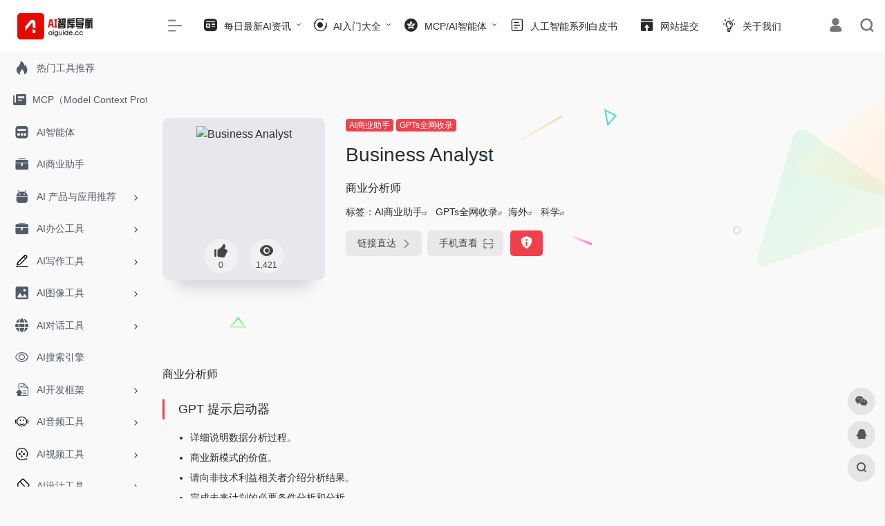

--- FILE ---
content_type: text/html; charset=UTF-8
request_url: https://aiguide.cc/sites/6894.html
body_size: 16884
content:
<!DOCTYPE html>
<html lang="zh-Hans" class="io-grey-mode">
<head> 
<meta charset="UTF-8">
<meta name="renderer" content="webkit">
<meta name="force-rendering" content="webkit">
<meta http-equiv="X-UA-Compatible" content="IE=edge, chrome=1">
<meta name="viewport" content="width=device-width, initial-scale=1.0, user-scalable=0, minimum-scale=1.0, maximum-scale=0.0, viewport-fit=cover">
<title>GPTs，Business Analyst | AI智库导航-aiguide.cc</title>
<meta name="theme-color" content="#f9f9f9" />
<meta name="keywords" content="海外,科学" />
<meta name="description" content="商业分析师" />
<meta property="og:type" content="article">
<meta property="og:url" content="https://aiguide.cc/sites/6894.html"/> 
<meta property="og:title" content="GPTs，Business Analyst | AI智库导航-aiguide.cc">
<meta property="og:description" content="商业分析师">
<meta property="og:image" content="https://aiguide.cc/wp-content/uploads/2023/12/a4b9f884c295030904c62b6cd70fac7.png">
<meta property="og:site_name" content="AI智库导航-aiguide.cc">
<link rel="shortcut icon" href="https://aiguide.cc/wp-content/uploads/2024/01/微信图片_202401292202171.png">
<link rel="apple-touch-icon" href="https://aiguide.cc/wp-content/uploads/2024/01/微信图片_202401292202171.png">
<!--[if IE]><script src="https://aiguide.cc/wp-content/themes/onenav/js/html5.min.js"></script><![endif]-->
<meta name='robots' content='index, follow, max-image-preview:large, max-snippet:-1, max-video-preview:-1' />

	<!-- This site is optimized with the Yoast SEO plugin v26.7 - https://yoast.com/wordpress/plugins/seo/ -->
	<meta name="description" content="AI全网资源导航-aiguide.cc为您提供大量AI工具和资源，是最好的AI工具集合网站，在这里你可以获得最新的AI工具趋势、AI工具推荐、人工智能在行业中应用等最新资讯，包含AI编程工具、AI对话工具、AI图片工具、AI写作工具、AI视频工具、AI检测工具、GPTs等工具推荐。" />
	<link rel="canonical" href="https://aiguide.cc/sites/6894.html" />
	<meta property="og:locale" content="zh_CN" />
	<meta property="og:type" content="article" />
	<meta property="og:title" content="Business Analyst - AI智库导航-aiguide.cc AI工具和资源推荐" />
	<meta property="og:description" content="AI全网资源导航-aiguide.cc为您提供大量AI工具和资源，是最好的AI工具集合网站，在这里你可以获得最新的AI工具趋势、AI工具推荐、人工智能在行业中应用等最新资讯，包含AI编程工具、AI对话工具、AI图片工具、AI写作工具、AI视频工具、AI检测工具、GPTs等工具推荐。" />
	<meta property="og:url" content="https://aiguide.cc/sites/6894.html" />
	<meta property="og:site_name" content="AI智库导航-aiguide.cc" />
	<meta property="article:modified_time" content="2024-06-15T13:21:13+00:00" />
	<meta property="og:image" content="https://aiguide.cc/wp-content/uploads/2023/12/78fd6c77abbff710f9e7bfe4a90a7f0.png" />
	<meta name="twitter:card" content="summary_large_image" />
	<meta name="twitter:label1" content="预计阅读时间" />
	<meta name="twitter:data1" content="1 分" />
	<script type="application/ld+json" class="yoast-schema-graph">{"@context":"https://schema.org","@graph":[{"@type":"WebPage","@id":"https://aiguide.cc/sites/6894.html","url":"https://aiguide.cc/sites/6894.html","name":"Business Analyst - AI智库导航-aiguide.cc AI工具和资源推荐","isPartOf":{"@id":"https://aiguide.cc/#website"},"primaryImageOfPage":{"@id":"https://aiguide.cc/sites/6894.html#primaryimage"},"image":{"@id":"https://aiguide.cc/sites/6894.html#primaryimage"},"thumbnailUrl":"https://aiguide.cc/wp-content/uploads/2023/12/78fd6c77abbff710f9e7bfe4a90a7f0.png","datePublished":"2023-12-25T06:36:06+00:00","dateModified":"2024-06-15T13:21:13+00:00","description":"AI全网资源导航-aiguide.cc为您提供大量AI工具和资源，是最好的AI工具集合网站，在这里你可以获得最新的AI工具趋势、AI工具推荐、人工智能在行业中应用等最新资讯，包含AI编程工具、AI对话工具、AI图片工具、AI写作工具、AI视频工具、AI检测工具、GPTs等工具推荐。","breadcrumb":{"@id":"https://aiguide.cc/sites/6894.html#breadcrumb"},"inLanguage":"zh-Hans","potentialAction":[{"@type":"ReadAction","target":["https://aiguide.cc/sites/6894.html"]}]},{"@type":"ImageObject","inLanguage":"zh-Hans","@id":"https://aiguide.cc/sites/6894.html#primaryimage","url":"https://aiguide.cc/wp-content/uploads/2023/12/78fd6c77abbff710f9e7bfe4a90a7f0.png","contentUrl":"https://aiguide.cc/wp-content/uploads/2023/12/78fd6c77abbff710f9e7bfe4a90a7f0.png","width":1920,"height":880},{"@type":"BreadcrumbList","@id":"https://aiguide.cc/sites/6894.html#breadcrumb","itemListElement":[{"@type":"ListItem","position":1,"name":"首页","item":"https://aiguide.cc/"},{"@type":"ListItem","position":2,"name":"GPTs全网收录","item":"https://aiguide.cc/favorites/gpts%e5%a4%a7%e5%85%a8/"},{"@type":"ListItem","position":3,"name":"Business Analyst"}]},{"@type":"WebSite","@id":"https://aiguide.cc/#website","url":"https://aiguide.cc/","name":"AI全网资源导航-aiguide.cc","description":"每日最新AI工具及资讯","publisher":{"@id":"https://aiguide.cc/#organization"},"potentialAction":[{"@type":"SearchAction","target":{"@type":"EntryPoint","urlTemplate":"https://aiguide.cc/?s={search_term_string}"},"query-input":{"@type":"PropertyValueSpecification","valueRequired":true,"valueName":"search_term_string"}}],"inLanguage":"zh-Hans"},{"@type":"Organization","@id":"https://aiguide.cc/#organization","name":"AI全网资源导航-aiguide.cc","url":"https://aiguide.cc/","logo":{"@type":"ImageObject","inLanguage":"zh-Hans","@id":"https://aiguide.cc/#/schema/logo/image/","url":"https://aiguide.cc/wp-content/uploads/2024/01/aiguide_logo_l@2x-1.png","contentUrl":"https://aiguide.cc/wp-content/uploads/2024/01/aiguide_logo_l@2x-1.png","width":360,"height":80,"caption":"AI全网资源导航-aiguide.cc"},"image":{"@id":"https://aiguide.cc/#/schema/logo/image/"}}]}</script>
	<!-- / Yoast SEO plugin. -->


<link rel="alternate" title="oEmbed (JSON)" type="application/json+oembed" href="https://aiguide.cc/wp-json/oembed/1.0/embed?url=https%3A%2F%2Faiguide.cc%2Fsites%2F6894.html" />
<link rel="alternate" title="oEmbed (XML)" type="text/xml+oembed" href="https://aiguide.cc/wp-json/oembed/1.0/embed?url=https%3A%2F%2Faiguide.cc%2Fsites%2F6894.html&#038;format=xml" />
<style id='wp-img-auto-sizes-contain-inline-css' type='text/css'>
img:is([sizes=auto i],[sizes^="auto," i]){contain-intrinsic-size:3000px 1500px}
/*# sourceURL=wp-img-auto-sizes-contain-inline-css */
</style>
<style id='classic-theme-styles-inline-css' type='text/css'>
/*! This file is auto-generated */
.wp-block-button__link{color:#fff;background-color:#32373c;border-radius:9999px;box-shadow:none;text-decoration:none;padding:calc(.667em + 2px) calc(1.333em + 2px);font-size:1.125em}.wp-block-file__button{background:#32373c;color:#fff;text-decoration:none}
/*# sourceURL=/wp-includes/css/classic-themes.min.css */
</style>
<link rel='stylesheet' id='iconfont-css' href='https://aiguide.cc/wp-content/themes/onenav/css/iconfont.css?ver=4.1810' type='text/css' media='all' />
<link rel='stylesheet' id='iconfont-io-1-css' href='//at.alicdn.com/t/font_1620678_18rbnd2homc.css' type='text/css' media='all' />
<link rel='stylesheet' id='iconfont-io-2-css' href='//at.alicdn.com/t/c/font_4199357_7gre8m8fxf7.css' type='text/css' media='all' />
<link rel='stylesheet' id='bootstrap-css' href='https://aiguide.cc/wp-content/themes/onenav/css/bootstrap.min.css?ver=4.1810' type='text/css' media='all' />
<link rel='stylesheet' id='lightbox-css' href='https://aiguide.cc/wp-content/themes/onenav/css/jquery.fancybox.min.css?ver=4.1810' type='text/css' media='all' />
<link rel='stylesheet' id='style-css' href='https://aiguide.cc/wp-content/themes/onenav/css/style.min.css?ver=4.1810' type='text/css' media='all' />
<script type="text/javascript" src="https://aiguide.cc/wp-content/themes/onenav/js/jquery.min.js?ver=4.1810" id="jquery-js"></script>
<script type="text/javascript" id="jquery-js-after">
/* <![CDATA[ */
/* <![CDATA[ */ 
        function loadFunc(func) {if (document.all){window.attachEvent("onload",func);}else{window.addEventListener("load",func,false);}}   
        /* ]]]]><![CDATA[> */
//# sourceURL=jquery-js-after
/* ]]> */
</script>
<!-- Analytics by WP Statistics - https://wp-statistics.com -->
<style>.customize-width{max-width:1800px}.sidebar-nav{width:220px}@media (min-width: 768px){.main-content{margin-left:220px;}.main-content .page-header{left:220px;}}</style><script>(function(a,b){a.ioLetterAvatar=function(d,l,j){d=d||"";l=l||60;var h="#1abc9c #2ecc71 #3498db #9b59b6 #3fe95e #16a085 #27ae60 #2980b9 #8e44ad #fc3e50 #f1c40f #e67e22 #e74c3c #00bcd4 #95aa36 #f39c12 #d35400 #c0392b #b2df1e #7ffc8d".split(" "),f,c,k,g,e,i,t,m;f=String(d).toUpperCase();f=f?f.charAt(0):"?";if(a.devicePixelRatio){l=(l*a.devicePixelRatio)}c=parseInt((((f=="?"?72:f.charCodeAt(0))-64)*12345).toString().slice(0,5));k=c%(h.length-1);t=(c+1)%(h.length-1);m=(c-1)%(h.length-1);g=b.createElement("canvas");g.width=l;g.height=l;e=g.getContext("2d");e.fillStyle=j?j:h[k];e.fillRect(0,0,g.width,g.height); e.arc((c*180)%l,(c*150)%l, (c/120)%l ,0 ,360 );e.fillStyle=h[t];e.globalAlpha = .6;e.fill();e.save();e.beginPath();e.fillStyle=h[m];e.globalAlpha = .4;e.arc((c*20)%l,(c*50)%l, ((99999-c)/80)%l,0 ,360 );e.fill();e.font=Math.round(g.width/2)+"px 'Microsoft Yahei'";e.textAlign="center";e.fillStyle="#fff";e.globalAlpha = 1;e.fillText(f,l/2,l/1.5);i=g.toDataURL();g=null;return i}})(window,document);</script><meta name="bmi-version" content="2.0.0" />      <script defer type="text/javascript" id="bmip-js-inline-remove-js">
        function objectToQueryString(obj){
          return Object.keys(obj).map(key => key + '=' + obj[key]).join('&');
        }

        function globalBMIKeepAlive() {
          let xhr = new XMLHttpRequest();
          let data = { action: "bmip_keepalive", token: "bmip", f: "refresh" };
          let url = 'https://aiguide.cc/wp-admin/admin-ajax.php' + '?' + objectToQueryString(data);
          xhr.open('POST', url, true);
          xhr.setRequestHeader("X-Requested-With", "XMLHttpRequest");
          xhr.onreadystatechange = function () {
            if (xhr.readyState === 4) {
              let response;
              if (response = JSON.parse(xhr.responseText)) {
                if (typeof response.status != 'undefined' && response.status === 'success') {
                  //setTimeout(globalBMIKeepAlive, 3000);
                } else {
                  //setTimeout(globalBMIKeepAlive, 20000);
                }
              }
            }
          };

          xhr.send(JSON.stringify(data));
        }

        document.querySelector('#bmip-js-inline-remove-js').remove();
      </script>
      <!-- 自定义代码 -->
<!-- end 自定义代码 -->
</head> 
<body class="wp-singular sites-template-default single single-sites postid-6894 wp-theme-onenav sidebar_no sites">
<div id="loading"><style>
    #preloader_3{position:relative}
    #preloader_3:before{width:20px;height:20px;border-radius:20px;content:'';position:absolute;background:#db448b;left:-20px;animation: preloader_3_before 1.5s infinite ease-in-out;}
    #preloader_3:after{width:20px;height:20px;border-radius:20px;content:'';position:absolute;background:#f1404b;animation: preloader_3_after 1.5s infinite ease-in-out;}
    @keyframes preloader_3_before{0% {transform: translateX(0px) rotate(0deg)}50% {transform: translateX(50px) scale(1.2) rotate(260deg); background:#f1404b;border-radius:0px;}100% {transform: translateX(0px) rotate(0deg)}}
    @keyframes preloader_3_after{0% {transform: translateX(0px)}50% {transform: translateX(-50px) scale(1.2) rotate(-260deg);background:#db448b;border-radius:0px;}100% {transform: translateX(0px)}}
</style>
<div id="preloader_3"></div></div>        <div id="sidebar" class="sticky sidebar-nav fade">
            <div class="modal-dialog h-100  sidebar-nav-inner">
                <div class="sidebar-logo border-bottom border-color">
                    <!-- logo -->
                    <div class="logo overflow-hidden">
                                                <a href="https://aiguide.cc" class="logo-expanded">
                            <img src="https://aiguide.cc/wp-content/uploads/2024/01/微信图片_20240129220217.png" height="40" class="logo-light" alt="AI智库导航-aiguide.cc">
                            <img src="https://aiguide.cc/wp-content/uploads/2024/01/微信图片_20240129220217.png" height="40" class="logo-dark d-none" alt="AI智库导航-aiguide.cc">
                        </a>
                        <a href="https://aiguide.cc" class="logo-collapsed">
                            <img src="https://aiguide.cc/wp-content/uploads/2024/01/微信图片_202401292202171.png" height="40" class="logo-light" alt="AI智库导航-aiguide.cc">
                            <img src="https://aiguide.cc/wp-content/uploads/2024/01/微信图片_202401292202171.png" height="40" class="logo-dark d-none" alt="AI智库导航-aiguide.cc">
                        </a>
                    </div>
                    <!-- logo end -->
                </div>
                <div class="sidebar-menu flex-fill">
                    <div class="sidebar-scroll" >
                        <div class="sidebar-menu-inner">
                            <ul> 
                                                                                                        <li class="sidebar-item">
                                            <a href="https://aiguide.cc/#term-966" class="">
                                                <i class="iconfont icon-hot icon-fw icon-lg"></i>
                                                <span>热门工具推荐</span>
                                            </a>
                                        </li> 
                                                                            <li class="sidebar-item">
                                            <a href="https://aiguide.cc/#term-5005" class="">
                                                <i class="iconfont icon-publish icon-fw icon-lg"></i>
                                                <span>MCP（Model Context Protocol）</span>
                                            </a>
                                        </li> 
                                                                            <li class="sidebar-item">
                                            <a href="https://aiguide.cc/#term-6074" class="">
                                                <i class="iconfont icon-minipanel icon-fw icon-lg"></i>
                                                <span>AI智能体</span>
                                            </a>
                                        </li> 
                                                                            <li class="sidebar-item">
                                            <a href="https://aiguide.cc/#term-1981" class="">
                                                <i class="io io-gongju icon-fw icon-lg"></i>
                                                <span>AI商业助手</span>
                                            </a>
                                        </li> 
                                                                            <li class="sidebar-item">
                                                                                        <a href="https://aiguide.cc/#term-7831" class="" data-change="https://aiguide.cc/#term-7831">
                                                <i class="iconfont icon-android icon-fw icon-lg"></i>
                                                <span>AI 产品与应用推荐</span>
                                            </a>
                                            <i class="iconfont icon-arrow-r-m sidebar-more text-sm"></i>
                                            <ul >
                                             
                                                <li>
                                                    <a href="https://aiguide.cc/#term-7831-3015" class=""><span>AI应用</span></a>
                                                </li>
                                                                                        </ul>
                                        </li>
                                                                        <li class="sidebar-item">
                                                                                        <a href="https://aiguide.cc/#term-232" class="" data-change="https://aiguide.cc/#term-232">
                                                <i class="io io-gongju icon-fw icon-lg"></i>
                                                <span>AI办公工具</span>
                                            </a>
                                            <i class="iconfont icon-arrow-r-m sidebar-more text-sm"></i>
                                            <ul >
                                             
                                                <li>
                                                    <a href="https://aiguide.cc/#term-232-963" class=""><span>常用的AI办公工具</span></a>
                                                </li>
                                             
                                                <li>
                                                    <a href="https://aiguide.cc/#term-232-233" class=""><span>AI幻灯片和演示</span></a>
                                                </li>
                                             
                                                <li>
                                                    <a href="https://aiguide.cc/#term-232-234" class=""><span>AI表格数据处理</span></a>
                                                </li>
                                             
                                                <li>
                                                    <a href="https://aiguide.cc/#term-232-235" class=""><span>AI文档工具</span></a>
                                                </li>
                                             
                                                <li>
                                                    <a href="https://aiguide.cc/#term-232-236" class=""><span>AI思维导图</span></a>
                                                </li>
                                             
                                                <li>
                                                    <a href="https://aiguide.cc/#term-232-237" class=""><span>AI会议工具</span></a>
                                                </li>
                                             
                                                <li>
                                                    <a href="https://aiguide.cc/#term-232-238" class=""><span>AI效率提升</span></a>
                                                </li>
                                                                                        </ul>
                                        </li>
                                                                        <li class="sidebar-item">
                                                                                        <a href="https://aiguide.cc/#term-7141" class="" data-change="https://aiguide.cc/#term-7141">
                                                <i class="io io-chuangzuo icon-fw icon-lg"></i>
                                                <span>AI写作工具</span>
                                            </a>
                                            <i class="iconfont icon-arrow-r-m sidebar-more text-sm"></i>
                                            <ul >
                                             
                                                <li>
                                                    <a href="https://aiguide.cc/#term-7141-217" class=""><span>AI写作工具</span></a>
                                                </li>
                                             
                                                <li>
                                                    <a href="https://aiguide.cc/#term-7141-1006" class=""><span>常用AI写作工具</span></a>
                                                </li>
                                                                                        </ul>
                                        </li>
                                                                        <li class="sidebar-item">
                                                                                        <a href="https://aiguide.cc/#term-218" class="" data-change="https://aiguide.cc/#term-218">
                                                <i class="iconfont icon-picture icon-fw icon-lg"></i>
                                                <span>AI图像工具</span>
                                            </a>
                                            <i class="iconfont icon-arrow-r-m sidebar-more text-sm"></i>
                                            <ul >
                                             
                                                <li>
                                                    <a href="https://aiguide.cc/#term-218-219" class=""><span>常用AI图像工具</span></a>
                                                </li>
                                             
                                                <li>
                                                    <a href="https://aiguide.cc/#term-218-222" class=""><span>AI图片插画生成</span></a>
                                                </li>
                                             
                                                <li>
                                                    <a href="https://aiguide.cc/#term-218-223" class=""><span>AI图片背景移除</span></a>
                                                </li>
                                             
                                                <li>
                                                    <a href="https://aiguide.cc/#term-218-224" class=""><span>AI图片无损放大</span></a>
                                                </li>
                                             
                                                <li>
                                                    <a href="https://aiguide.cc/#term-218-225" class=""><span>AI图片优化修复</span></a>
                                                </li>
                                             
                                                <li>
                                                    <a href="https://aiguide.cc/#term-218-226" class=""><span>AI图片物体抹除</span></a>
                                                </li>
                                                                                        </ul>
                                        </li>
                                                                        <li class="sidebar-item">
                                                                                        <a href="https://aiguide.cc/#term-890" class="" data-change="https://aiguide.cc/#term-890">
                                                <i class="iconfont icon-globe icon-fw icon-lg"></i>
                                                <span>AI对话工具</span>
                                            </a>
                                            <i class="iconfont icon-arrow-r-m sidebar-more text-sm"></i>
                                            <ul >
                                             
                                                <li>
                                                    <a href="https://aiguide.cc/#term-890-231" class=""><span>AI对话工具</span></a>
                                                </li>
                                             
                                                <li>
                                                    <a href="https://aiguide.cc/#term-890-965" class=""><span>常用的AI对话工具</span></a>
                                                </li>
                                                                                        </ul>
                                        </li>
                                                                        <li class="sidebar-item">
                                            <a href="https://aiguide.cc/#term-1820" class="">
                                                <i class="iconfont icon-chakan-line icon-fw icon-lg"></i>
                                                <span>AI搜索引擎</span>
                                            </a>
                                        </li> 
                                                                            <li class="sidebar-item">
                                                                                        <a href="https://aiguide.cc/#term-7169" class="" data-change="https://aiguide.cc/#term-7169">
                                                <i class="iconfont icon-upload-wd icon-fw icon-lg"></i>
                                                <span>AI开发框架</span>
                                            </a>
                                            <i class="iconfont icon-arrow-r-m sidebar-more text-sm"></i>
                                            <ul >
                                             
                                                <li>
                                                    <a href="https://aiguide.cc/#term-7169-244" class=""><span>AI开发框架</span></a>
                                                </li>
                                             
                                                <li>
                                                    <a href="https://aiguide.cc/#term-7169-1020" class=""><span>常用的AI开发框架</span></a>
                                                </li>
                                                                                        </ul>
                                        </li>
                                                                        <li class="sidebar-item">
                                                                                        <a href="https://aiguide.cc/#term-7151" class="" data-change="https://aiguide.cc/#term-7151">
                                                <i class="io io-xiaomi icon-fw icon-lg"></i>
                                                <span>AI音频工具</span>
                                            </a>
                                            <i class="iconfont icon-arrow-r-m sidebar-more text-sm"></i>
                                            <ul >
                                             
                                                <li>
                                                    <a href="https://aiguide.cc/#term-7151-227" class=""><span>AI音频工具</span></a>
                                                </li>
                                             
                                                <li>
                                                    <a href="https://aiguide.cc/#term-7151-1011" class=""><span>常用的AI音频工具</span></a>
                                                </li>
                                                                                        </ul>
                                        </li>
                                                                        <li class="sidebar-item">
                                                                                        <a href="https://aiguide.cc/#term-7153" class="" data-change="https://aiguide.cc/#term-7153">
                                                <i class="io io-dianying icon-fw icon-lg"></i>
                                                <span>AI视频工具</span>
                                            </a>
                                            <i class="iconfont icon-arrow-r-m sidebar-more text-sm"></i>
                                            <ul >
                                             
                                                <li>
                                                    <a href="https://aiguide.cc/#term-7153-228" class=""><span>AI视频工具</span></a>
                                                </li>
                                             
                                                <li>
                                                    <a href="https://aiguide.cc/#term-7153-1012" class=""><span>常用的AI视频工具</span></a>
                                                </li>
                                                                                        </ul>
                                        </li>
                                                                        <li class="sidebar-item">
                                                                                        <a href="https://aiguide.cc/#term-7155" class="" data-change="https://aiguide.cc/#term-7155">
                                                <i class="io io-DIYcanba icon-fw icon-lg"></i>
                                                <span>AI设计工具</span>
                                            </a>
                                            <i class="iconfont icon-arrow-r-m sidebar-more text-sm"></i>
                                            <ul >
                                             
                                                <li>
                                                    <a href="https://aiguide.cc/#term-7155-229" class=""><span>AI设计工具</span></a>
                                                </li>
                                             
                                                <li>
                                                    <a href="https://aiguide.cc/#term-7155-1013" class=""><span>常用的AI设计工具</span></a>
                                                </li>
                                                                                        </ul>
                                        </li>
                                                                        <li class="sidebar-item">
                                                                                        <a href="https://aiguide.cc/#term-7165" class="" data-change="https://aiguide.cc/#term-7165">
                                                <i class="iconfont icon-app icon-fw icon-lg"></i>
                                                <span>AI训练模型</span>
                                            </a>
                                            <i class="iconfont icon-arrow-r-m sidebar-more text-sm"></i>
                                            <ul >
                                             
                                                <li>
                                                    <a href="https://aiguide.cc/#term-7165-242" class=""><span>AI训练模型</span></a>
                                                </li>
                                             
                                                <li>
                                                    <a href="https://aiguide.cc/#term-7165-1018" class=""><span>常用的AI训练模型</span></a>
                                                </li>
                                                                                        </ul>
                                        </li>
                                                                        <li class="sidebar-item">
                                                                                        <a href="https://aiguide.cc/#term-7157" class="" data-change="https://aiguide.cc/#term-7157">
                                                <i class="iconfont icon-url icon-fw icon-lg"></i>
                                                <span>AI编程工具</span>
                                            </a>
                                            <i class="iconfont icon-arrow-r-m sidebar-more text-sm"></i>
                                            <ul >
                                             
                                                <li>
                                                    <a href="https://aiguide.cc/#term-7157-230" class=""><span>AI编程工具</span></a>
                                                </li>
                                             
                                                <li>
                                                    <a href="https://aiguide.cc/#term-7157-1014" class=""><span>常用的AI编程工具</span></a>
                                                </li>
                                                                                        </ul>
                                        </li>
                                                                        <li class="sidebar-item">
                                                                                        <a href="https://aiguide.cc/#term-7161" class="" data-change="https://aiguide.cc/#term-7161">
                                                <i class="io io-tijiao1 icon-fw icon-lg"></i>
                                                <span>AI内容检测</span>
                                            </a>
                                            <i class="iconfont icon-arrow-r-m sidebar-more text-sm"></i>
                                            <ul >
                                             
                                                <li>
                                                    <a href="https://aiguide.cc/#term-7161-240" class=""><span>AI内容检测</span></a>
                                                </li>
                                             
                                                <li>
                                                    <a href="https://aiguide.cc/#term-7161-1016" class=""><span>常用的AI内容检测</span></a>
                                                </li>
                                                                                        </ul>
                                        </li>
                                                                        <li class="sidebar-item">
                                                                                        <a href="https://aiguide.cc/#term-7159" class="" data-change="https://aiguide.cc/#term-7159">
                                                <i class="iconfont icon-ubuntu icon-fw icon-lg"></i>
                                                <span>AI语言翻译</span>
                                            </a>
                                            <i class="iconfont icon-arrow-r-m sidebar-more text-sm"></i>
                                            <ul >
                                             
                                                <li>
                                                    <a href="https://aiguide.cc/#term-7159-239" class=""><span>AI语言翻译</span></a>
                                                </li>
                                             
                                                <li>
                                                    <a href="https://aiguide.cc/#term-7159-1015" class=""><span>常用的AI语言翻译</span></a>
                                                </li>
                                                                                        </ul>
                                        </li>
                                                                        <li class="sidebar-item">
                                                                                        <a href="https://aiguide.cc/#term-7163" class="" data-change="https://aiguide.cc/#term-7163">
                                                <i class="iconfont icon-business icon-fw icon-lg"></i>
                                                <span>AI指示指令</span>
                                            </a>
                                            <i class="iconfont icon-arrow-r-m sidebar-more text-sm"></i>
                                            <ul >
                                             
                                                <li>
                                                    <a href="https://aiguide.cc/#term-7163-241" class=""><span>AI指示指令</span></a>
                                                </li>
                                             
                                                <li>
                                                    <a href="https://aiguide.cc/#term-7163-1017" class=""><span>常用的AI指示指令</span></a>
                                                </li>
                                                                                        </ul>
                                        </li>
                                                                        <li class="sidebar-item">
                                                                                        <a href="https://aiguide.cc/#term-7167" class="" data-change="https://aiguide.cc/#term-7167">
                                                <i class="iconfont icon-huabanfuben icon-fw icon-lg"></i>
                                                <span>AI学习网站</span>
                                            </a>
                                            <i class="iconfont icon-arrow-r-m sidebar-more text-sm"></i>
                                            <ul >
                                             
                                                <li>
                                                    <a href="https://aiguide.cc/#term-7167-243" class=""><span>AI学习网站</span></a>
                                                </li>
                                             
                                                <li>
                                                    <a href="https://aiguide.cc/#term-7167-1019" class=""><span>常用的AI学习网站</span></a>
                                                </li>
                                                                                        </ul>
                                        </li>
                                                                        <li class="sidebar-item">
                                                                                        <a href="https://aiguide.cc/#term-7347" class="" data-change="https://aiguide.cc/#term-7347">
                                                <i class="iconfont icon-category icon-fw icon-lg"></i>
                                                <span>GPTs全网收录</span>
                                            </a>
                                            <i class="iconfont icon-arrow-r-m sidebar-more text-sm"></i>
                                            <ul >
                                             
                                                <li>
                                                    <a href="https://aiguide.cc/#term-7347-812" class=""><span>GPTs全网收录</span></a>
                                                </li>
                                             
                                                <li>
                                                    <a href="https://aiguide.cc/#term-7347-1053" class=""><span>常用的GPTs</span></a>
                                                </li>
                                                                                        </ul>
                                        </li>
                                 
                            </ul>
                        </div>
                    </div>
                </div>
                <div class="border-top py-2 border-color">
                    <div class="flex-bottom">
                        <ul> 
                             
                        </ul>
                    </div>
                </div>
            </div>
        </div>
        <div class="main-content flex-fill">    <div class=" header-nav">
        <div id="header" class="page-header sticky">
            <div class="navbar navbar-expand-md">
                <div class="container-fluid p-0 position-relative">
                    <div class="position-absolute w-100 text-center">
                        <a href="https://aiguide.cc" class="navbar-brand d-md-none m-0" title="AI智库导航-aiguide.cc">
                            <img src="https://aiguide.cc/wp-content/uploads/2024/01/微信图片_20240129220217.png" class="logo-light" alt="AI智库导航-aiguide.cc" height="30">
                            <img src="https://aiguide.cc/wp-content/uploads/2024/01/微信图片_20240129220217.png" class="logo-dark d-none" alt="AI智库导航-aiguide.cc" height="30">
                        </a>
                    </div>
                    <div class="nav-item d-md-none mobile-menu py-2 position-relative"><a href="javascript:" id="sidebar-switch" data-toggle="modal" data-target="#sidebar"><i class="iconfont icon-classification icon-lg"></i></a></div>                    <div class="collapse navbar-collapse order-2 order-md-1">
                        <div class="header-mini-btn">
                            <label>
                                <input id="mini-button" type="checkbox" checked="checked">
                                <svg viewBox="0 0 100 100" xmlns="http://www.w3.org/2000/svg"> 
                                    <path class="line--1" d="M0 40h62c18 0 18-20-17 5L31 55"></path>
                                    <path class="line--2" d="M0 50h80"></path>
                                    <path class="line--3" d="M0 60h62c18 0 18 20-17-5L31 45"></path>
                                </svg>
                            </label>
                        
                        </div>
                                                <ul class="navbar-nav navbar-top site-menu mr-4">
                            <li id="menu-item-6697" class="menu-item menu-item-type-post_type menu-item-object-page menu-item-has-children menu-item-6697"><a href="https://aiguide.cc/%e6%af%8f%e6%97%a5%e6%9c%80%e6%96%b0ai%e8%b5%84%e8%ae%af">
        <i class="io io-zixun icon-fw icon-lg"></i>
                <span>每日最新AI资讯</span></a>
<ul class="sub-menu">
	<li id="menu-item-9502" class="menu-item menu-item-type-taxonomy menu-item-object-category menu-item-9502"><a href="https://aiguide.cc/ai%e8%b5%84%e8%ae%af%e9%80%9f%e9%80%92">
        <i class="io io-tianranqi icon-fw icon-lg"></i>
                <span>AI资讯速递</span></a></li>
</ul>
</li>
<li id="menu-item-15921" class="menu-item menu-item-type-post_type menu-item-object-page menu-item-has-children menu-item-15921"><a href="https://aiguide.cc/ai%e5%90%8d%e8%af%8d%e7%99%be%e7%a7%91">
        <i class="io io-gonggongku icon-fw icon-lg"></i>
                <span>AI入门大全</span></a>
<ul class="sub-menu">
	<li id="menu-item-15973" class="menu-item menu-item-type-taxonomy menu-item-object-category menu-item-15973"><a href="https://aiguide.cc/ai%e5%90%8d%e8%af%8d%e7%99%be%e7%a7%91">
        <i class="iconfont icon-category icon-fw icon-lg"></i>
                <span>AI名词百科</span></a></li>
	<li id="menu-item-9421" class="menu-item menu-item-type-taxonomy menu-item-object-category menu-item-9421"><a href="https://aiguide.cc/ai%e5%b7%a5%e5%85%b7">
        <i class="iconfont icon-point icon-fw icon-lg"></i>
                <span>AI框架前沿</span></a></li>
</ul>
</li>
<li id="menu-item-9422" class="menu-item menu-item-type-taxonomy menu-item-object-category menu-item-has-children menu-item-9422"><a href="https://aiguide.cc/ai%e6%8a%80%e6%9c%af%e6%b7%b1%e5%ba%a6%e5%88%86%e6%9e%90">
        <i class="iconfont icon-qqzone icon-fw icon-lg"></i>
                <span>MCP/AI智能体</span></a>
<ul class="sub-menu">
	<li id="menu-item-15988" class="menu-item menu-item-type-post_type menu-item-object-page menu-item-has-children menu-item-15988"><a href="https://aiguide.cc/mcp%e5%8d%8f%e8%ae%ae%e5%ba%94%e7%94%a8%e6%94%b6%e5%bd%95">
        <i class="iconfont icon-huabanfuben icon-fw icon-lg"></i>
                <span>MCP</span></a>
	<ul class="sub-menu">
		<li id="menu-item-15990" class="menu-item menu-item-type-taxonomy menu-item-object-favorites menu-item-15990"><a href="https://aiguide.cc/favorites/mcp%ef%bc%88model-context-protocol%ef%bc%89">
        <i class="iconfont icon-category icon-fw icon-lg"></i>
                <span>MCP工具收录</span></a></li>
		<li id="menu-item-15989" class="menu-item menu-item-type-taxonomy menu-item-object-category menu-item-15989"><a href="https://aiguide.cc/mcp%e5%ba%94%e7%94%a8%e4%b8%8e%e5%88%86%e6%9e%90">
        <i class="iconfont icon-category icon-fw icon-lg"></i>
                <span>MCP应用分析</span></a></li>
	</ul>
</li>
	<li id="menu-item-18712" class="menu-item menu-item-type-taxonomy menu-item-object-category menu-item-18712"><a href="https://aiguide.cc/ai%e6%99%ba%e8%83%bd%e4%bd%93">
        <i class="iconfont icon-category icon-fw icon-lg"></i>
                <span>AI智能体</span></a></li>
</ul>
</li>
<li id="menu-item-15619" class="menu-item menu-item-type-taxonomy menu-item-object-books menu-item-15619"><a href="https://aiguide.cc/books/%e4%ba%ba%e5%b7%a5%e6%99%ba%e8%83%bd%e7%b3%bb%e5%88%97%e7%99%bd%e7%9a%ae%e4%b9%a6">
        <i class="io io-fenxiang icon-fw icon-lg"></i>
                <span>人工智能系列白皮书</span></a></li>
<li id="menu-item-833" class="menu-item menu-item-type-post_type menu-item-object-page menu-item-833"><a href="https://aiguide.cc/contribute">
        <i class="io io-tijiao icon-fw icon-lg"></i>
                <span>网站提交</span></a></li>
<li id="menu-item-6698" class="menu-item menu-item-type-post_type menu-item-object-page menu-item-6698"><a href="https://aiguide.cc/about">
        <i class="io io-linggan icon-fw icon-lg"></i>
                <span>关于我们</span></a></li>
 
                        </ul>
                    </div>
                    <ul class="nav navbar-menu text-xs order-1 order-md-2 position-relative">
                                                                            <li class="nav-login ml-3 ml-md-4">
                                <a href="https://aiguide.cc/wp-login.php?redirect_to=https%3A%2F%2Faiguide.cc%2Fsites%2F6894.html" title="登录"><i class="iconfont icon-user icon-lg"></i></a>
                            </li>
                                                                        <li class="nav-search ml-3 ml-md-4">
                            <a href="javascript:" data-toggle="modal" data-target="#search-modal"><i class="iconfont icon-search icon-lg"></i></a>
                        </li>
                                                                    </ul>
                </div>
            </div>
        </div>
        <div class="placeholder"></div>
            </div>
  <div id="content" class="container my-4 my-md-5">
    <div class="background-fx"><img src="https://aiguide.cc/wp-content/themes/onenav/images/fx/shape-01.svg" class="shape-01"><img src="https://aiguide.cc/wp-content/themes/onenav/images/fx/shape-02.svg" class="shape-02"><img src="https://aiguide.cc/wp-content/themes/onenav/images/fx/shape-03.svg" class="shape-03"><img src="https://aiguide.cc/wp-content/themes/onenav/images/fx/shape-04.svg" class="shape-04"><img src="https://aiguide.cc/wp-content/themes/onenav/images/fx/shape-05.svg" class="shape-05"><img src="https://aiguide.cc/wp-content/themes/onenav/images/fx/shape-06.svg" class="shape-06"><img src="https://aiguide.cc/wp-content/themes/onenav/images/fx/shape-07.svg" class="shape-07"><img src="https://aiguide.cc/wp-content/themes/onenav/images/fx/shape-08.svg" class="shape-08"><img src="https://aiguide.cc/wp-content/themes/onenav/images/fx/shape-09.svg" class="shape-09"><img src="https://aiguide.cc/wp-content/themes/onenav/images/fx/shape-10.svg" class="shape-10"><img src="https://aiguide.cc/wp-content/themes/onenav/images/fx/shape-11.svg" class="shape-11"></div><div class="row site-content py-4 py-md-5 mb-xl-5 mb-0 mx-xxxl-n5"><!-- 网址信息 --><div class="col-12 col-sm-5 col-md-4 col-lg-3"><div class="siteico"><img class="img-cover lazy unfancybox" src="https://aiguide.cc/wp-content/themes/onenav/images/t.png" data-src="//cdn.iocdn.cc/mshots/v1/chat.openai.com?w=383&h=328"  height="auto" width="auto"  alt="Business Analyst"><div id="country" class="text-xs custom-piece_c_b country-piece" style="display:none;"><i class="iconfont icon-loading icon-spin"></i></div><div class="tool-actions text-center mt-md-4">
                <a href="javascript:;" data-action="post_like" data-id="6894" class=" btn btn-like btn-icon btn-light rounded-circle p-2 mx-3 mx-md-2 " data-toggle="tooltip" data-placement="top" title="点赞">
                <span class="flex-column text-height-xs">
                    <i class="icon-lg iconfont icon-like"></i>
                    <small class="like-count text-xs mt-1">0</small>
                </span>
                </a><a href="javascript:;" class="btn-share-toggler btn btn-icon btn-light rounded-circle p-2 mx-3 mx-md-2" data-toggle="tooltip" data-placement="top" title="浏览"><span class="flex-column text-height-xs"><i class="icon-lg iconfont icon-chakan"></i><small class="share-count text-xs mt-1">1,421</small></span></a></div></div></div><div class="col mt-4 mt-sm-0"><div class="site-body text-sm"><a class='btn-cat custom_btn-d mr-1' href='https://aiguide.cc/favorites/ai%e5%95%86%e4%b8%9a%e5%8a%a9%e6%89%8b'>AI商业助手</a><a class='btn-cat custom_btn-d mr-1' href='https://aiguide.cc/favorites/gpts%e5%a4%a7%e5%85%a8'>GPTs全网收录</a><h1 class="site-name h3 my-3">Business Analyst</h1><div class="mt-2"><p class="mb-2">商业分析师</p>标签：<span class="mr-2"><a href="https://aiguide.cc/favorites/ai%e5%95%86%e4%b8%9a%e5%8a%a9%e6%89%8b" rel="tag">AI商业助手</a><i class="iconfont icon-wailian text-ss"></i></span> <span class="mr-2"><a href="https://aiguide.cc/favorites/gpts%e5%a4%a7%e5%85%a8" rel="tag">GPTs全网收录</a><i class="iconfont icon-wailian text-ss"></i></span><span class="mr-2"><a href="https://aiguide.cc/sitetag/%e6%b5%b7%e5%a4%96" rel="tag">海外</a><i class="iconfont icon-wailian text-ss"></i></span> <span class="mr-2"><a href="https://aiguide.cc/sitetag/%e7%a7%91%e5%ad%a6" rel="tag">科学</a><i class="iconfont icon-wailian text-ss"></i></span><div class="site-go mt-3"><div id="security_check_img"></div><span class="site-go-url"><a href="https://chat.openai.com/g/g-aoS4YDpev" title="Business Analyst" target="_blank" class="btn btn-arrow mr-2"><span>链接直达<i class="iconfont icon-arrow-r-m"></i></span></a></span><a href="javascript:" class="btn btn-arrow qr-img"  data-toggle="tooltip" data-placement="bottom" data-html="true" title="<img src='//api.qrserver.com/v1/create-qr-code/?size=150x150&amp;margin=10&amp;data=https://chat.openai.com/g/g-aoS4YDpev' width='150'>"><span>手机查看<i class="iconfont icon-qr-sweep"></i></span></a><a href="javascript:" class="btn btn-danger qr-img tooltip-toggle rounded-lg" data-post_id="6894" data-toggle="modal" data-placement="top" data-target="#report-sites-modal" title="反馈"><i class="iconfont icon-statement icon-lg"></i></a></div></div></div></div><!-- 网址信息 end --></div>    <main class="content" role="main">
        <div class="content-wrap">
            <div class="content-layout">
                    <div class="panel site-content card transparent"> 
        <div class="card-body p-0">
            <div class="apd-bg">
                            </div> 
            <div class="panel-body single my-4 ">
                <p>商业分析师</p>
<h2 class="mb-3 text-lg font-semibold text-zinc-900">GPT 提示启动器</h2>
<ul class="space-y-2">
<li class="list-inside list-disc text-zinc-700">详细说明数据分析过程。</li>
<li class="list-inside list-disc text-zinc-700">商业新模式的价值。</li>
<li class="list-inside list-disc text-zinc-700">请向非技术利益相关者介绍分析结果。</li>
<li class="list-inside list-disc text-zinc-700">完成未来计划的必要条件分析和分析。</li>
<li class="list-inside list-disc text-zinc-700">理想的解决方案是根据操作数据进行基本操作。</li>
<li class="list-inside list-disc text-zinc-700">监控实施后的性能指标。</li>
<li class="list-inside list-disc text-zinc-700">通过分析洞察来指导业务决策。</li>
<li class="list-inside list-disc text-zinc-700">与我的团队内部人员协商分析。</li>
<li class="list-inside list-disc text-zinc-700">利用模型和分析来预测战略规划。</li>
</ul>
<img fetchpriority="high" decoding="async" class="alignnone size-full wp-image-6895" data-src="https://aiguide.cc/wp-content/uploads/2023/12/78fd6c77abbff710f9e7bfe4a90a7f0.png" src="https://aiguide.cc/wp-content/themes/onenav/images/t.png" alt="Business Analyst" alt="" width="1920" height="880" />
            </div>
        </div>
    </div>
                    <h2 class="text-gray text-lg my-4"><i class="site-tag iconfont icon-tag icon-lg mr-1" ></i>相关导航</h2>
                <div class="row mb-n4"> 
                                    <div class="url-card col-6 col-sm-6 col-md-4 ">
                
        <div class="url-body default ">    
            <a href="https://aiguide.cc/sites/4254.html" target="_blank"  data-id="4254" data-url="https://chat.openai.com/g/g-GgOEYClcf" class="card no-c  mb-4 site-4254" data-toggle="tooltip" data-placement="bottom"  title="玩您想玩的复杂商业模拟游戏，学习和使用源自孙子兵法的策略">
                <div class="card-body url-content d-flex align-items-center"> 
                                        <div class="url-img rounded-circle mr-2 d-flex align-items-center justify-content-center">
                        <img class=" lazy unfancybox" src="https://aiguide.cc/wp-content/themes/onenav/images/favicon.png" data-src="https://aiguide.cc/wp-content/uploads/2023/11/f79d269619dc01e23ed70307dc97d1d.png"  height="auto" width="auto"  alt="Custom Business Sim Game based on Art of War"> 
                    </div>
                                        <div class="url-info flex-fill">
                        <div class="text-sm overflowClip_1">
                        <strong>Custom Business Sim Game based on Art of War</strong>
                        </div>
                        <p class="overflowClip_1 m-0 text-muted text-xs">玩您想玩的复杂商业模拟游戏，学习和使用源自孙子兵法的策略</p>
                    </div>
                </div> 
            </a> 
                        <a href="https://chat.openai.com/g/g-GgOEYClcf" target="_blank" rel="external nofollow noopener" title="直达" class="togo text-center text-muted is-views" data-id="4254" data-toggle="tooltip" data-placement="right"><i class="iconfont icon-goto"></i></a>
                    </div>
                </div>
                            <div class="url-card col-6 col-sm-6 col-md-4 ">
                
        <div class="url-body default ">    
            <a href="https://aiguide.cc/sites/4023.html" target="_blank"  data-id="4023" data-url="https://chat.openai.com/g/g-SP1EXl0Yh" class="card no-c  mb-4 site-4023" data-toggle="tooltip" data-placement="bottom"  title="情报错误还是情报自由？提案的重点不反映作者的观点。">
                <div class="card-body url-content d-flex align-items-center"> 
                                        <div class="url-img rounded-circle mr-2 d-flex align-items-center justify-content-center">
                        <img class=" lazy unfancybox" src="https://aiguide.cc/wp-content/themes/onenav/images/favicon.png" data-src="https://aiguide.cc/wp-content/uploads/2023/11/3d3ce03446450cc13761694624f0aae.png"  height="auto" width="auto"  alt="Charles de Gaulle 2.0"> 
                    </div>
                                        <div class="url-info flex-fill">
                        <div class="text-sm overflowClip_1">
                        <strong>Charles de Gaulle 2.0</strong>
                        </div>
                        <p class="overflowClip_1 m-0 text-muted text-xs">情报错误还是情报自由？提案的重点不反映作者的观点。</p>
                    </div>
                </div> 
            </a> 
                        <a href="https://chat.openai.com/g/g-SP1EXl0Yh" target="_blank" rel="external nofollow noopener" title="直达" class="togo text-center text-muted is-views" data-id="4023" data-toggle="tooltip" data-placement="right"><i class="iconfont icon-goto"></i></a>
                    </div>
                </div>
                            <div class="url-card col-6 col-sm-6 col-md-4 ">
                
        <div class="url-body default ">    
            <a href="https://aiguide.cc/sites/6359.html" target="_blank"  data-id="6359" data-url="https://chat.openai.com/g/g-RkpXDoH8a" class="card no-c  mb-4 site-6359" data-toggle="tooltip" data-placement="bottom"  title="随意创作创意唐诗。">
                <div class="card-body url-content d-flex align-items-center"> 
                                        <div class="url-img rounded-circle mr-2 d-flex align-items-center justify-content-center">
                        <img class=" lazy unfancybox" src="https://aiguide.cc/wp-content/themes/onenav/images/favicon.png" data-src="https://aiguide.cc/wp-content/uploads/2023/12/76ec50e8e26d0379ee74c4c8ce0c5df.png"  height="auto" width="auto"  alt="老李教你写唐诗"> 
                    </div>
                                        <div class="url-info flex-fill">
                        <div class="text-sm overflowClip_1">
                        <strong>老李教你写唐诗</strong>
                        </div>
                        <p class="overflowClip_1 m-0 text-muted text-xs">随意创作创意唐诗。</p>
                    </div>
                </div> 
            </a> 
                        <a href="https://chat.openai.com/g/g-RkpXDoH8a" target="_blank" rel="external nofollow noopener" title="直达" class="togo text-center text-muted is-views" data-id="6359" data-toggle="tooltip" data-placement="right"><i class="iconfont icon-goto"></i></a>
                    </div>
                </div>
                            <div class="url-card col-6 col-sm-6 col-md-4 ">
                
        <div class="url-body default ">    
            <a href="https://aiguide.cc/sites/6520.html" target="_blank"  data-id="6520" data-url="https://chat.openai.com/g/g-oDxSAGVKv" class="card no-c  mb-4 site-6520" data-toggle="tooltip" data-placement="bottom"  title="体验长生不老药和凤凰的力量。 Lawliet 帮助你在 Elixir 中施展法术。">
                <div class="card-body url-content d-flex align-items-center"> 
                                        <div class="url-img rounded-circle mr-2 d-flex align-items-center justify-content-center">
                        <img class=" lazy unfancybox" src="https://aiguide.cc/wp-content/themes/onenav/images/favicon.png" data-src="https://aiguide.cc/wp-content/uploads/2023/12/a6dbc6c4fc93047faf1d45dbf6558a7.png"  height="auto" width="auto"  alt="Lawliet"> 
                    </div>
                                        <div class="url-info flex-fill">
                        <div class="text-sm overflowClip_1">
                        <strong>Lawliet</strong>
                        </div>
                        <p class="overflowClip_1 m-0 text-muted text-xs">体验长生不老药和凤凰的力量。 Lawliet 帮助你在 Elixir 中施展法术。</p>
                    </div>
                </div> 
            </a> 
                        <a href="https://chat.openai.com/g/g-oDxSAGVKv" target="_blank" rel="external nofollow noopener" title="直达" class="togo text-center text-muted is-views" data-id="6520" data-toggle="tooltip" data-placement="right"><i class="iconfont icon-goto"></i></a>
                    </div>
                </div>
                            <div class="url-card col-6 col-sm-6 col-md-4 ">
                
        <div class="url-body default ">    
            <a href="https://aiguide.cc/sites/5425.html" target="_blank"  data-id="5425" data-url="https://chat.openai.com/g/g-k5nRsMax9" class="card no-c  mb-4 site-5425" data-toggle="tooltip" data-placement="bottom"  title="将名字变成独特的涂鸦杰作。">
                <div class="card-body url-content d-flex align-items-center"> 
                                        <div class="url-img rounded-circle mr-2 d-flex align-items-center justify-content-center">
                        <img class=" lazy unfancybox" src="https://aiguide.cc/wp-content/themes/onenav/images/favicon.png" data-src="https://aiguide.cc/wp-content/uploads/2023/12/03dada155cda4c8997f56a9405bbd79.png"  height="auto" width="auto"  alt="Graffiti Guru"> 
                    </div>
                                        <div class="url-info flex-fill">
                        <div class="text-sm overflowClip_1">
                        <strong>Graffiti Guru</strong>
                        </div>
                        <p class="overflowClip_1 m-0 text-muted text-xs">将名字变成独特的涂鸦杰作。</p>
                    </div>
                </div> 
            </a> 
                        <a href="https://chat.openai.com/g/g-k5nRsMax9" target="_blank" rel="external nofollow noopener" title="直达" class="togo text-center text-muted is-views" data-id="5425" data-toggle="tooltip" data-placement="right"><i class="iconfont icon-goto"></i></a>
                    </div>
                </div>
                            <div class="url-card col-6 col-sm-6 col-md-4 ">
                
        <div class="url-body default ">    
            <a href="https://aiguide.cc/sites/5802.html" target="_blank"  data-id="5802" data-url="https://chat.openai.com/g/g-YLRawX2q8" class="card no-c  mb-4 site-5802" data-toggle="tooltip" data-placement="bottom"  title="使用西奥迪尼的原则精心制作有说服力的、量身定制的销售宣传">
                <div class="card-body url-content d-flex align-items-center"> 
                                        <div class="url-img rounded-circle mr-2 d-flex align-items-center justify-content-center">
                        <img class=" lazy unfancybox" src="https://aiguide.cc/wp-content/themes/onenav/images/favicon.png" data-src="https://aiguide.cc/wp-content/uploads/2023/12/e55a69012cd5a2974f587e7e051f876.png"  height="auto" width="auto"  alt="Sales Pitch Generator"> 
                    </div>
                                        <div class="url-info flex-fill">
                        <div class="text-sm overflowClip_1">
                        <strong>Sales Pitch Generator</strong>
                        </div>
                        <p class="overflowClip_1 m-0 text-muted text-xs">使用西奥迪尼的原则精心制作有说服力的、量身定制的销售宣传</p>
                    </div>
                </div> 
            </a> 
                        <a href="https://chat.openai.com/g/g-YLRawX2q8" target="_blank" rel="external nofollow noopener" title="直达" class="togo text-center text-muted is-views" data-id="5802" data-toggle="tooltip" data-placement="right"><i class="iconfont icon-goto"></i></a>
                    </div>
                </div>
                            </div>
                
<!-- comments -->
<div id="comments" class="comments">
	<h2 id="comments-list-title" class="comments-title h5 mx-1 my-4">
		<i class="iconfont icon-comment"></i>
		<span class="noticom">
			<a href="https://aiguide.cc/sites/6894.html#respond" class="comments-title" >暂无评论</a> 
		</span>
	</h2> 
	<div class="card">
		<div class="card-body"> 
						<div id="respond_box">
				<div id="respond" class="comment-respond">
										<form id="commentform" class="text-sm mb-4">	
						<div class="visitor-avatar d-flex flex-fill mb-2">
														<img class="v-avatar rounded-circle" src="https://aiguide.cc/wp-content/themes/onenav/images/gravatar.jpg">
													</div> 
						<div class="comment-textarea mb-3">
							<textarea name="comment" id="comment" class="form-control" placeholder="输入评论内容..." tabindex="4" cols="50" rows="3"></textarea>
						</div>
							
						<div id="comment-author-info" class="row  row-sm">
							<div class="col-12 col-md-6 mb-3"><input type="text" name="author" id="author" class="form-control" value="" size="22" placeholder="昵称" tabindex="2"/></div>	
							<div class="col-12 col-md-6 mb-3"><input type="text" name="email" id="email" class="form-control" value="" size="22" placeholder="邮箱" tabindex="3" /></div>
						</div>
																		<div class="com-footer d-flex justify-content-end flex-wrap">
							<input type="hidden" id="_wpnonce" name="_wpnonce" value="c9df3d233c" /><input type="hidden" name="_wp_http_referer" value="/sites/6894.html" />							<a rel="nofollow" id="cancel-comment-reply-link" style="display: none;" href="javascript:;" class="btn btn-light custom_btn-outline mx-2">再想想</a>
														<button class="btn btn-dark custom_btn-d ml-2" type="submit" id="submit">发表评论</button>
							<input type="hidden" name="action" value="ajax_comment"/>
							<input type='hidden' name='comment_post_ID' value='6894' id='comment_post_ID' />
<input type='hidden' name='comment_parent' id='comment_parent' value='0' />
						</div>
					</form>
					<div class="clear"></div>
									</div>
			</div>	
						<div id="loading-comments"><span></span></div>
						<div class="not-comment card"><div class="card-body nothing text-center color-d">暂无评论...</div></div>
					
		</div>	
	</div>
</div><!-- comments end -->
            </div><!-- content-layout end -->
        </div><!-- content-wrap end -->
        </main>
</div><!-- container end -->
 
<div class="main-footer footer-stick container container-fluid customize-width pt-4 pb-3 footer-type-big">

    <div class="footer-inner card rounded-xl m-0">
        <div class="footer-text card-body text-muted text-center text-md-left">
                        <div class="row my-4">
                                <div class="col-12 col-md-4 mb-4 mb-md-0">
                    <a class="footer-logo" href="https://aiguide.cc" title="AI智库导航-aiguide.cc">
                        <img src="https://aiguide.cc/wp-content/uploads/2024/01/微信图片_20240129220217.png" class="logo-light mb-3" alt="AI智库导航-aiguide.cc" height="40">
                        <img src="https://aiguide.cc/wp-content/uploads/2024/01/微信图片_20240129220217.png" class="logo-dark d-none mb-3" alt="AI智库导航-aiguide.cc" height="40">
                    </a>
                    <div class="text-sm">AI全网资源导航每日收集国内外热点AI/人工智能/工具/模型/框架以及最新的AI学习资料/课程等，在这个全新的AI时代，助力每一个人，赋能每一个具体业务场景，与所有人一起努力向前！</div>
                </div>
                                <div class="col-12 col-md-5 mb-4 mb-md-0"> 
                    <p class="footer-links text-sm mb-3"><a href="https://aiguide.cc/links">友链申请</a>
<a href="https://aiguide.cc/%e5%85%8d%e8%b4%a3%e8%af%b4%e6%98%8e">免责声明</a>
<a href="https://aiguide.cc/%e5%b9%bf%e5%91%8a%e6%8a%95%e6%94%be%e4%b8%8e%e5%90%88%e4%bd%9c">广告合作</a>
<a href="https://aiguide.cc/about">关于我们</a></p>                                        <div class="footer-social">
                        <a class="rounded-circle bg-light qr-img" href="javascript:;" data-toggle="tooltip" data-placement="top" data-html="true" title="<img src='https://aiguide.cc/wp-content/uploads/2023/08/dajoe-wechatcode.jpg' height='100' width='100'>">
                                    <i class="iconfont icon-wechat"></i>
                                </a><a class="rounded-circle bg-light" href="http://wpa.qq.com/msgrd?v=3&uin=3646802342&site=qq&menu=yes" target="_blank"  data-toggle="tooltip" data-placement="top" title="QQ" rel="external noopener nofollow">
                                    <i class="iconfont icon-qq"></i>
                                </a><a class="rounded-circle bg-light" href="mailto:elttilz@qq.com" target="_blank"  data-toggle="tooltip" data-placement="top" title="Email" rel="external noopener nofollow">
                                    <i class="iconfont icon-email"></i>
                                </a>                    </div>
                </div>
                                <div class="col-12 col-md-3 text-md-right mb-4 mb-md-0">
                                    <div class="footer-mini-img" data-toggle="tooltip" title="加入社群，随时了解最新AI讯息">
                        <p class="bg-light rounded-lg p-1">
                            <img class=" " src="https://aiguide.cc/wp-content/uploads/2023/11/WechatIMG3.jpg" alt="加入社群，随时了解最新AI讯息AI智库导航-aiguide.cc">
                        </p>
                        <span class="text-muted text-ss mt-2">加入社群，随时了解最新AI讯息</span>
                    </div>
                                </div>
                            </div>
                        <div class="footer-copyright text-xs">
            Copyright © 2026 <a href="https://aiguide.cc" title="AI智库导航-aiguide.cc" class="" rel="home">AI智库导航-aiguide.cc</a>&nbsp;<a href="https://beian.miit.gov.cn/" target="_blank" class="" rel="link noopener">沪ICP备2022030655号</a>&nbsp;            </div>
        </div>
    </div>
</div>
</div><!-- main-content end -->

<footer>
    <div id="footer-tools" class="d-flex flex-column">
        <a href="javascript:" id="go-to-up" class="btn rounded-circle go-up m-1" rel="go-top">
            <i class="iconfont icon-to-up"></i>
        </a>
        <a class="btn rounded-circle custom-tool0 m-1 qr-img" href="javascript:;" data-toggle="tooltip" data-html="true" data-placement="left" title="<img src='https://aiguide.cc/wp-content/uploads/2023/08/dajoe-wechatcode.jpg' height='100' width='100'>">
                    <i class="iconfont icon-wechat"></i>
                </a><a class="btn rounded-circle custom-tool1 m-1" href="http://wpa.qq.com/msgrd?v=3&uin=3646802342&site=qq&menu=yes" target="_blank"  data-toggle="tooltip" data-placement="left" title="QQ" rel="external noopener nofollow">
                    <i class="iconfont icon-qq"></i>
                </a>                <a href="javascript:" data-toggle="modal" data-target="#search-modal" class="btn rounded-circle m-1" rel="search">
            <i class="iconfont icon-search"></i>
        </a>
                                    </div>
</footer>
  
<div class="modal fade search-modal" id="search-modal">
    <div class="modal-dialog modal-lg modal-dialog-centered">
        <div class="modal-content">  
            <div class="modal-body">
                 
<div id="search" class="s-search mx-auto my-4">
    <div id="search-list" class="hide-type-list">
        <div class="s-type">
            <span></span>
            <div class="s-type-list">
                <label for="m_type-baidu" data-page="home" data-id="group-a">常用</label><label for="m_type-baidu1" data-page="home" data-id="group-b">搜索</label><label for="m_type-br" data-page="home" data-id="group-c">工具</label><label for="m_type-zhihu" data-page="home" data-id="group-d">社区</label><label for="m_type-taobao1" data-page="home" data-id="group-e">生活</label>            </div>
        </div>
        <div class="search-group group-a"><span class="type-text text-muted">常用</span><ul class="search-type"><li><input checked="checked" hidden type="radio" name="type2" data-page="home" id="m_type-baidu" value="https://www.baidu.com/s?wd=%s%" data-placeholder="百度一下"><label for="m_type-baidu"><span class="text-muted">百度</span></label></li><li><input hidden type="radio" name="type2" data-page="home" id="m_type-google" value="https://www.google.com/search?q=%s%" data-placeholder="谷歌两下"><label for="m_type-google"><span class="text-muted">Google</span></label></li><li><input hidden type="radio" name="type2" data-page="home" id="m_type-zhannei" value="https://aiguide.cc/?post_type=sites&s=%s%" data-placeholder="站内搜索"><label for="m_type-zhannei"><span class="text-muted">站内</span></label></li><li><input hidden type="radio" name="type2" data-page="home" id="m_type-taobao" value="https://s.taobao.com/search?q=%s%" data-placeholder="淘宝"><label for="m_type-taobao"><span class="text-muted">淘宝</span></label></li><li><input hidden type="radio" name="type2" data-page="home" id="m_type-bing" value="https://cn.bing.com/search?q=%s%" data-placeholder="微软Bing搜索"><label for="m_type-bing"><span class="text-muted">Bing</span></label></li></ul></div><div class="search-group group-b"><span class="type-text text-muted">搜索</span><ul class="search-type"><li><input hidden type="radio" name="type2" data-page="home" id="m_type-baidu1" value="https://www.baidu.com/s?wd=%s%" data-placeholder="百度一下"><label for="m_type-baidu1"><span class="text-muted">百度</span></label></li><li><input hidden type="radio" name="type2" data-page="home" id="m_type-google1" value="https://www.google.com/search?q=%s%" data-placeholder="谷歌两下"><label for="m_type-google1"><span class="text-muted">Google</span></label></li><li><input hidden type="radio" name="type2" data-page="home" id="m_type-360" value="https://www.so.com/s?q=%s%" data-placeholder="360好搜"><label for="m_type-360"><span class="text-muted">360</span></label></li><li><input hidden type="radio" name="type2" data-page="home" id="m_type-sogo" value="https://www.sogou.com/web?query=%s%" data-placeholder="搜狗搜索"><label for="m_type-sogo"><span class="text-muted">搜狗</span></label></li><li><input hidden type="radio" name="type2" data-page="home" id="m_type-bing1" value="https://cn.bing.com/search?q=%s%" data-placeholder="微软Bing搜索"><label for="m_type-bing1"><span class="text-muted">Bing</span></label></li><li><input hidden type="radio" name="type2" data-page="home" id="m_type-sm" value="https://yz.m.sm.cn/s?q=%s%" data-placeholder="UC移动端搜索"><label for="m_type-sm"><span class="text-muted">神马</span></label></li></ul></div><div class="search-group group-c"><span class="type-text text-muted">工具</span><ul class="search-type"><li><input hidden type="radio" name="type2" data-page="home" id="m_type-br" value="https://seo.5118.com/%s%?t=ydm" data-placeholder="请输入网址(不带https://)"><label for="m_type-br"><span class="text-muted">权重查询</span></label></li><li><input hidden type="radio" name="type2" data-page="home" id="m_type-links" value="https://ahrefs.5118.com/%s%?t=ydm" data-placeholder="请输入网址(不带https://)"><label for="m_type-links"><span class="text-muted">友链检测</span></label></li><li><input hidden type="radio" name="type2" data-page="home" id="m_type-icp" value="https://icp.5118.com/domain/%s%?t=ydm" data-placeholder="请输入网址(不带https://)"><label for="m_type-icp"><span class="text-muted">备案查询</span></label></li><li><input hidden type="radio" name="type2" data-page="home" id="m_type-seo" value="https://seo.5118.com/%s%?t=ydm" data-placeholder="请输入网址(不带https://)"><label for="m_type-seo"><span class="text-muted">SEO查询</span></label></li><li><input hidden type="radio" name="type2" data-page="home" id="m_type-ciku" value="https://www.5118.com/seo/newrelated/%s%?t=ydm" data-placeholder="请输入关键词"><label for="m_type-ciku"><span class="text-muted">关键词挖掘</span></label></li><li><input hidden type="radio" name="type2" data-page="home" id="m_type-51key" value="https://so.5118.com/all/%s%?t=ydm" data-placeholder="请输入关键词"><label for="m_type-51key"><span class="text-muted">素材搜索</span></label></li><li><input hidden type="radio" name="type2" data-page="home" id="m_type-51kt" value="https://www.kt1.com/wordfrequency/yuliao/%s%?t=ydm" data-placeholder="请输入关键词"><label for="m_type-51kt"><span class="text-muted">大数据词云</span></label></li></ul></div><div class="search-group group-d"><span class="type-text text-muted">社区</span><ul class="search-type"><li><input hidden type="radio" name="type2" data-page="home" id="m_type-zhihu" value="https://www.zhihu.com/search?type=content&q=%s%" data-placeholder="知乎"><label for="m_type-zhihu"><span class="text-muted">知乎</span></label></li><li><input hidden type="radio" name="type2" data-page="home" id="m_type-wechat" value="https://weixin.sogou.com/weixin?type=2&query=%s%" data-placeholder="微信"><label for="m_type-wechat"><span class="text-muted">微信</span></label></li><li><input hidden type="radio" name="type2" data-page="home" id="m_type-weibo" value="https://s.weibo.com/weibo/%s%" data-placeholder="微博"><label for="m_type-weibo"><span class="text-muted">微博</span></label></li><li><input hidden type="radio" name="type2" data-page="home" id="m_type-douban" value="https://www.douban.com/search?q=%s%" data-placeholder="豆瓣"><label for="m_type-douban"><span class="text-muted">豆瓣</span></label></li><li><input hidden type="radio" name="type2" data-page="home" id="m_type-why" value="https://ask.seowhy.com/search/?q=%s%" data-placeholder="SEO问答社区"><label for="m_type-why"><span class="text-muted">搜外问答</span></label></li></ul></div><div class="search-group group-e"><span class="type-text text-muted">生活</span><ul class="search-type"><li><input hidden type="radio" name="type2" data-page="home" id="m_type-taobao1" value="https://s.taobao.com/search?q=%s%" data-placeholder="淘宝"><label for="m_type-taobao1"><span class="text-muted">淘宝</span></label></li><li><input hidden type="radio" name="type2" data-page="home" id="m_type-jd" value="https://search.jd.com/Search?keyword=%s%" data-placeholder="京东"><label for="m_type-jd"><span class="text-muted">京东</span></label></li><li><input hidden type="radio" name="type2" data-page="home" id="m_type-xiachufang" value="https://www.xiachufang.com/search/?keyword=%s%" data-placeholder="下厨房"><label for="m_type-xiachufang"><span class="text-muted">下厨房</span></label></li><li><input hidden type="radio" name="type2" data-page="home" id="m_type-xiangha" value="https://www.xiangha.com/so/?q=caipu&s=%s%" data-placeholder="香哈菜谱"><label for="m_type-xiangha"><span class="text-muted">香哈菜谱</span></label></li><li><input hidden type="radio" name="type2" data-page="home" id="m_type-12306" value="https://www.12306.cn/?%s%" data-placeholder="12306"><label for="m_type-12306"><span class="text-muted">12306</span></label></li><li><input hidden type="radio" name="type2" data-page="home" id="m_type-kd100" value="https://www.kuaidi100.com/?%s%" data-placeholder="快递100"><label for="m_type-kd100"><span class="text-muted">快递100</span></label></li><li><input hidden type="radio" name="type2" data-page="home" id="m_type-qunar" value="https://www.qunar.com/?%s%" data-placeholder="去哪儿"><label for="m_type-qunar"><span class="text-muted">去哪儿</span></label></li></ul></div>    </div>
    <form action="https://aiguide.cc?s=" method="get" target="_blank" class="super-search-fm">
        <input type="text" id="m_search-text" class="form-control smart-tips search-key" zhannei="" autocomplete="off" placeholder="输入关键字搜索" style="outline:0" data-status="true">
        <button type="submit" id="btn_search"><i class="iconfont icon-search"></i></button>
    </form> 
    <div class="card search-smart-tips" style="display: none">
        <ul></ul>
    </div>
</div>
  
                <div class="px-1 mb-3"><i class="text-xl iconfont icon-hot mr-1" style="color:#f1404b;"></i><span class="h6">热门推荐： </span></div>
                <div class="mb-3">
                    <li id="menu-item-796" class="menu-item menu-item-type-custom menu-item-object-custom menu-item-796"><a href="/?s=导航主题">导航主题</a></li>
<li id="menu-item-797" class="menu-item menu-item-type-custom menu-item-object-custom menu-item-797"><a href="/?s=图标">图标</a></li>
                </div>
            </div>  
            <div style="position: absolute;bottom: -40px;width: 100%;text-align: center;"><a href="javascript:" data-dismiss="modal"><i class="iconfont icon-close-circle icon-2x" style="color: #fff;"></i></a></div>
        </div>
    </div>  
</div>
<script type="speculationrules">
{"prefetch":[{"source":"document","where":{"and":[{"href_matches":"/*"},{"not":{"href_matches":["/wp-*.php","/wp-admin/*","/wp-content/uploads/*","/wp-content/*","/wp-content/plugins/*","/wp-content/themes/onenav/*","/*\\?(.+)"]}},{"not":{"selector_matches":"a[rel~=\"nofollow\"]"}},{"not":{"selector_matches":".no-prefetch, .no-prefetch a"}}]},"eagerness":"conservative"}]}
</script>
    <div class="modal fade add_new_sites_modal" id="report-sites-modal" tabindex="-1" role="dialog" aria-labelledby="report-sites-title" aria-hidden="true">
        <div class="modal-dialog modal-dialog-centered" role="document">
            <div class="modal-content">
                <div class="modal-header">
                    <h5 class="modal-title text-md" id="report-sites-title">反馈</h5>
                    <button type="button" id="close-sites-modal" class="close io-close" data-dismiss="modal" aria-label="Close">
                        <i aria-hidden="true" class="iconfont icon-close-circle text-xl"></i>
                    </button>
                </div>
                <div class="modal-body"> 
                    <div class="alert alert-info" role="alert">
                    <i class="iconfont icon-statement "></i> 让我们一起共建文明社区！您的反馈至关重要！                    </div>
                    <form id="report-form" method="post"> 
                        <input type="hidden" name="post_id" value="6894">
                        <input type="hidden" name="action" value="report_site_content">
                        <div class="form-row">
                            <div class="col-6 py-1">
                                <label><input type="radio" name="reason" class="reason-type-1" value="1" checked> 已失效</label>
                            </div><div class="col-6 py-1">
                                <label><input type="radio" name="reason" class="reason-type-2" value="2" > 重定向&变更</label>
                            </div><div class="col-6 py-1">
                                <label><input type="radio" name="reason" class="reason-type-3" value="3" > 已屏蔽</label>
                            </div><div class="col-6 py-1">
                                <label><input type="radio" name="reason" class="reason-type-4" value="4" > 敏感内容</label>
                            </div><div class="col-6 py-1">
                                <label><input type="radio" name="reason" class="reason-type-0" value="0" > 其他</label>
                            </div>                        </div>
                        <div class="form-group other-reason-input" style="display: none;">
                            <input type="text" class="form-control other-reason" value="" placeholder="其它信息，可选">
                        </div>  
                        <div class="form-group redirect-url-input" style="display: none;">
                            <input type="text" class="form-control redirect-url" value="" placeholder="重定向&变更后的地址">
                        </div> 
                        <div class=" text-center">
                            <button type="submit" class="btn btn-danger">提交反馈</button>
                        </div> 
                    </form>
                </div> 
            </div>
        </div>
        <script>
        $(function () {
            $('.tooltip-toggle').tooltip();
            $('input[type=radio][name=reason]').change(function() {
                var t = $(this); 
                var reason = $('.other-reason-input');
                var url = $('.redirect-url-input');
                reason.hide();
                url.hide();
                if(t.val()==='0'){
                    reason.show();
                }else if(t.val()==='2'){
                    url.show();
                }
            }); 
            $(document).on("submit",'#report-form', function(event){
                event.preventDefault(); 
                var t = $(this); 
                var reason = t.find('input[name="reason"]:checked').val();
                if(reason === "0"){
                    reason = t.find('.other-reason').val();
                    if(reason==""){
                        showAlert(JSON.parse('{"status":4,"msg":"信息不能为空！"}'));
                        return false;
                    }
                }
                if(reason === "2"){
                    if(t.find('.redirect-url').val()==""){
                        showAlert(JSON.parse('{"status":4,"msg":"信息不能为空！"}'));
                        return false;
                    }
                }
                $.ajax({
                    url: 'https://aiguide.cc/wp-admin/admin-ajax.php',
                    type: 'POST', 
                    dataType: 'json',
                    data: {
                        action : t.find('input[name="action"]').val(),
                        post_id : t.find('input[name="post_id"]').val(),
                        reason : reason,
                        redirect : t.find('.redirect-url').val(),
                    },
                })
                .done(function(response) {   
                    if(response.status == 1){
                        $('#report-sites-modal').modal('hide');
                    } 
                    showAlert(response);
                })
                .fail(function() {  
                    showAlert(JSON.parse('{"status":4,"msg":"网络错误 --."}'));
                }); 
                return false;
            });
        });
        </script>
    </div>
    <script type="text/javascript" src="https://aiguide.cc/wp-content/themes/onenav/js/popper.min.js?ver=4.1810" id="popper-js"></script>
<script type="text/javascript" src="https://aiguide.cc/wp-content/themes/onenav/js/bootstrap.min.js?ver=4.1810" id="bootstrap-js"></script>
<script type="text/javascript" src="https://aiguide.cc/wp-content/themes/onenav/js/theia-sticky-sidebar.js?ver=4.1810" id="sidebar-js"></script>
<script type="text/javascript" src="https://aiguide.cc/wp-content/themes/onenav/js/lazyload.min.js?ver=4.1810" id="lazyload-js"></script>
<script type="text/javascript" src="https://aiguide.cc/wp-content/themes/onenav/js/jquery.fancybox.min.js?ver=4.1810" id="lightbox-js-js"></script>
<script type="text/javascript" id="appjs-js-extra">
/* <![CDATA[ */
var theme = {"ajaxurl":"https://aiguide.cc/wp-admin/admin-ajax.php","uri":"https://aiguide.cc/wp-content/themes/onenav","loginurl":"https://aiguide.cc/wp-login.php?redirect_to=https%3A%2F%2Faiguide.cc%2Fsites%2F6894.html","sitesName":"AI\u667a\u5e93\u5bfc\u822a-aiguide.cc","addico":"https://aiguide.cc/wp-content/themes/onenav/images/add.png","order":"asc","formpostion":"top","defaultclass":"io-grey-mode","isCustomize":"0","icourl":"https://api.iowen.cn/favicon/","icopng":".png","urlformat":"1","customizemax":"10","newWindow":"1","lazyload":"1","minNav":"","loading":"1","hotWords":"baidu","classColumns":" col-2a col-sm-2a col-md-2a col-lg-3a col-xl-5a col-xxl-6a ","apikey":"WyJNakF5TVRJMk16Z3hNalkzIiwiYkRZMGRtczJVRnBhT1RCamVIcFBaRkJWVUZaRU1UaFJjR1JCV0dNeSJd","isHome":"","version":"4.1810"};
var localize = {"liked":"\u60a8\u5df2\u7ecf\u8d5e\u8fc7\u4e86!","like":"\u8c22\u8c22\u70b9\u8d5e!","networkerror":"\u7f51\u7edc\u9519\u8bef --.","selectCategory":"\u4e3a\u4ec0\u4e48\u4e0d\u9009\u5206\u7c7b\u3002","addSuccess":"\u6dfb\u52a0\u6210\u529f\u3002","timeout":"\u8bbf\u95ee\u8d85\u65f6\uff0c\u8bf7\u518d\u8bd5\u8bd5\uff0c\u6216\u8005\u624b\u52a8\u586b\u5199\u3002","lightMode":"\u65e5\u95f4\u6a21\u5f0f","nightMode":"\u591c\u95f4\u6a21\u5f0f","editBtn":"\u7f16\u8f91","okBtn":"\u786e\u5b9a","urlExist":"\u8be5\u7f51\u5740\u5df2\u7ecf\u5b58\u5728\u4e86 --.","cancelBtn":"\u53d6\u6d88","successAlert":"\u6210\u529f","infoAlert":"\u4fe1\u606f","warningAlert":"\u8b66\u544a","errorAlert":"\u9519\u8bef","extractionCode":"\u7f51\u76d8\u63d0\u53d6\u7801\u5df2\u590d\u5236\uff0c\u70b9\u201c\u786e\u5b9a\u201d\u8fdb\u5165\u4e0b\u8f7d\u9875\u9762\u3002","wait":"\u8bf7\u7a0d\u5019","loading":"\u6b63\u5728\u5904\u7406\u8bf7\u7a0d\u540e...","userAgreement":"\u8bf7\u5148\u9605\u8bfb\u5e76\u540c\u610f\u7528\u6237\u534f\u8bae","reSend":"\u79d2\u540e\u91cd\u65b0\u53d1\u9001","weChatPay":"\u5fae\u4fe1\u652f\u4ed8","alipay":"\u652f\u4ed8\u5b9d","scanQRPay":"\u8bf7\u626b\u7801\u652f\u4ed8","payGoto":"\u652f\u4ed8\u6210\u529f\uff0c\u9875\u9762\u8df3\u8f6c\u4e2d"};
//# sourceURL=appjs-js-extra
/* ]]> */
</script>
<script type="text/javascript" src="https://aiguide.cc/wp-content/themes/onenav/js/app.min.js?ver=4.1810" id="appjs-js"></script>
<script type="text/javascript" id="appjs-js-after">
/* <![CDATA[ */
/* <![CDATA[ */ 
    $(document).ready(function(){if($("#search-text")[0]){$("#search-text").focus();}});
    /* ]]]]><![CDATA[> */
//# sourceURL=appjs-js-after
/* ]]> */
</script>
<script type="text/javascript" src="https://aiguide.cc/wp-includes/js/comment-reply.min.js?ver=6.9" id="comment-reply-js" async="async" data-wp-strategy="async" fetchpriority="low"></script>
<script type="text/javascript" src="https://aiguide.cc/wp-content/themes/onenav/js/comments-ajax.js?ver=4.1810" id="comments-ajax-js"></script>
    <script type="text/javascript">
        console.log("数据库查询：61次 | 页面生成耗时：0.198327s");
    </script>
 
<!-- 自定义代码 -->
<!-- end 自定义代码 -->
</body>
</html>

--- FILE ---
content_type: text/css
request_url: https://at.alicdn.com/t/c/font_4199357_7gre8m8fxf7.css
body_size: 133
content:
@font-face {
  font-family: "io"; /* Project id 4199357 */
  /* Color fonts */
  src: 
       url('//at.alicdn.com/t/c/font_4199357_7gre8m8fxf7.woff2?t=1691310559591') format('woff2'),
       url('//at.alicdn.com/t/c/font_4199357_7gre8m8fxf7.woff?t=1691310559591') format('woff'),
       url('//at.alicdn.com/t/c/font_4199357_7gre8m8fxf7.ttf?t=1691310559591') format('truetype');
}

.io {
  font-family: "io" !important;
  font-size: 16px;
  font-style: normal;
  -webkit-font-smoothing: antialiased;
  -moz-osx-font-smoothing: grayscale;
}

.io-shouye-zhihui:before {
  content: "\e61d";
}

.io-kaitongfuwu:before {
  content: "\e61e";
}

.io-dianpu:before {
  content: "\e61f";
}

.io-tijiaoyanzi:before {
  content: "\e620";
}

.io-guanbi:before {
  content: "\e621";
}

.io-fenxiang:before {
  content: "\e622";
}

.io-a-xiala2:before {
  content: "\e623";
}

.io-bianji:before {
  content: "\e624";
}

.io-xiala:before {
  content: "\e625";
}

.io-tishi:before {
  content: "\e626";
}

.io-xiuxianqu:before {
  content: "\e627";
}

.io-qiantai:before {
  content: "\e628";
}

.io-kongzhonghuayuan:before {
  content: "\e629";
}

.io-tianranqi:before {
  content: "\e62a";
}

.io-anquanjiankong:before {
  content: "\e62b";
}

.io-DIYcanba:before {
  content: "\e62c";
}

.io-yingyinqu:before {
  content: "\e62d";
}

.io-nuanqi:before {
  content: "\e62e";
}

.io-shafa:before {
  content: "\e62f";
}

.io-bianlidian:before {
  content: "\e630";
}

.io-huikequ:before {
  content: "\e631";
}

.io-Dyanjing:before {
  content: "\e8ab";
}

.io-chuangzuo:before {
  content: "\e8ad";
}

.io-dianhua:before {
  content: "\e8ae";
}

.io-dianzan:before {
  content: "\e8af";
}

.io-dingwei:before {
  content: "\e8b0";
}

.io-dianying:before {
  content: "\e8b1";
}

.io-ditu:before {
  content: "\e8b2";
}

.io-ertongpiao:before {
  content: "\e8b3";
}

.io-gongyi:before {
  content: "\e8b4";
}

.io-hongbao:before {
  content: "\e8b5";
}

.io-shequ:before {
  content: "\e8b8";
}

.io-shuju:before {
  content: "\e8b9";
}

.io-taolunqu:before {
  content: "\e8ba";
}

.io-tuipiao:before {
  content: "\e8bb";
}

.io-wode:before {
  content: "\e8bc";
}

.io-weixin:before {
  content: "\e8bd";
}

.io-xiangji:before {
  content: "\e8be";
}

.io-xiaomi:before {
  content: "\e8bf";
}

.io-yuyin:before {
  content: "\e8c0";
}

